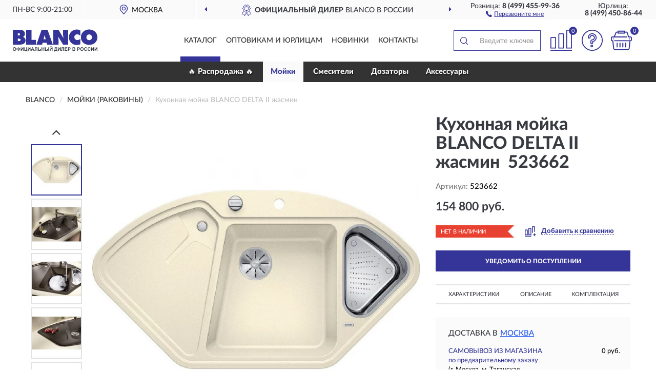

--- FILE ---
content_type: text/html; charset=utf-8
request_url: https://blancos.ru/kuxonnaja-mojka-blanco-delta-ii-zhasmin
body_size: 12125
content:
<!DOCTYPE html>
<html dir="ltr" lang="ru">
<head>
<meta charset="UTF-8" />
<meta name="viewport" content="width=device-width, initial-scale=1, shrink-to-fit=no" />
<base href="https://blancos.ru/" />
<link rel="preload" href="catalog/view/fonts/Lato-Medium.woff2" as="font" type="font/woff2" crossorigin="anonymous" />
<link rel="preload" href="catalog/view/fonts/Lato-Heavy.woff2" as="font" type="font/woff2" crossorigin="anonymous" />
<link rel="preload" href="catalog/view/fonts/Lato-Bold.woff2" as="font" type="font/woff2" crossorigin="anonymous" />
<link rel="preload" href="catalog/view/fonts/font-awesome/fonts/fontawesome-webfont.woff2" as="font" type="font/woff2" crossorigin="anonymous" />
<link rel="preload" href="catalog/view/javascript/jquery/jquery.min.js" as="script" type="text/javascript" />
<link rel="preload" href="catalog/view/theme/coloring/assets/bootstrap/css/bootstrap.min.css" as="style" type="text/css" />
<link rel="preload" href="catalog/view/theme/coloring/stylesheet/style.css?ver=68" as="style" type="text/css" />
<title>Кухонная мойка BLANCO DELTA II жасмин  523662. Купить Кухонная мойка на Официальном Сайте BLANCO в России.</title>
<meta name="description" content="Кухонная мойка BLANCO DELTA II жасмин  523662 - ✅ Купить сегодня ❤️ Оригинал c доставкой ✈️ по всей России и Гарантией | Есть 'В наличии' | Лучшая цена 2026 | Звони 8 (499) 455-99-36 | BLANCO DELTA II  : Характеристики, Фото, Отзывы" /><meta name="yandex-verification" content="a94a700650556dc3" /><meta http-equiv="X-UA-Compatible" content="IE=edge">
<link rel="apple-touch-icon" sizes="76x76" href="favicon-76x76.png" />
<link rel="apple-touch-icon" sizes="192x192" href="favicon-192x192.png" />
<link rel="icon" type="image/png" sizes="192x192" href="favicon-192x192.png" />
<meta name="msapplication-config" content="browserconfig.xml" />
<meta name="theme-color" content="#FFFFFF" />
<link href="https://blancos.ru/kuxonnaja-mojka-blanco-delta-ii-zhasmin" rel="canonical" />
<script src="catalog/view/javascript/jquery/jquery.min.js"></script>
<link href="catalog/view/theme/coloring/assets/bootstrap/css/bootstrap.min.css" rel="stylesheet" type="text/css" />
<link href="catalog/view/theme/coloring/stylesheet/style.css?ver=68" rel="stylesheet" type="text/css" />
</head>
<body class="product-product product-568">
<header class="nobg">
		<div class="top-menu-bgr-box msk">
		<div class="container">
			<div class="row">
				<div class="working_time col-xs-6 col-sm-3 col-md-3 col-lg-2 text-center">
					<div class="rezim">ПН-ВС 9:00-21:00</div>
				</div>
				<div class="current-city-holder col-xs-6 col-sm-3 col-md-3 col-lg-2 text-center">
					<button type="button" class="btn btn-link current-city"><i></i><span>Москва</span></button>
					<div class="check-city-block">
						<p class="title">Ваш город - <span>Москва</span></p>
						<div class="check-city-button-holder">
							<button class="btn yes-button">Да</button>
							<button class="btn no-button" data-toggle="modal" data-target="#userCity">Выбрать другой город</button>
						</div>
						<p class="check-city-notification">От выбраного города зависят сроки доставки</p>
					</div>	
				</div>
				<div class="top-advantage col-xs-12 text-center msk">
					<div class="advantage" id="advantage_carousel">
						<div class="advantage-block"><span><b>Официальный дилер</b> BLANCO в России</span></div>
						<div class="advantage-block"><span><b>Доставим</b> по всей России</span></div>						<div class="advantage-block"><span><b>Полный</b> ассортимент бренда</span></div>					</div>
				</div>
								<div class="header_address col-lg-3 text-center">
					<div class="address">м. Таганская, ул. Большие Каменщики,<br>д. 6, стр. 1<div class="findus"><a href="https://blancos.ru/contacts"><i></i><span>Как нас найти</span></a></div></div>
				</div>
				<div class="header_phone fl_phone col-xs-6 col-sm-3 col-md-3 col-lg-2 text-center">
					<div class="tel">Розница: <b>8 (499) 455-99-36</b></div>
					<div class="call"><a role="button" class="callme"><i></i><span>Перезвоните мне</span></a></div>
				</div>
				<div class="header_phone ul_phone col-xs-6 col-sm-3 col-md-3 col-lg-2 text-center">
					<div class="tel">Юрлица: <b>8 (499) 450-86-44</b></div>
				</div>
							</div>
		</div>
	</div>
			<div class="header-bgr-box nobg">
		<div class="container">
									<div class="row">
				<div class="logo-block col-md-3 col-sm-12 col-xs-12">
					<div id="logo">
					  					  							<a href="https://blancos.ru/"><img src="/image/catalog/logo.svg" width="165" height="44" title="Blancos.ru" alt="Blancos.ru" class="img-responsive" /></a>
											  					</div>
				</div>
				<div class="catalog-block col-md-5 col-xs-12 text-center">
					<div class="catalog-line text-center">
						<div class="catalog-item text-center">
							<a role="button" onclick="getcatalog();" class="catalog-url">Каталог</a>
						</div>
						<div class="catalog-item text-center">
							<a href="https://blancos.ru/contacts-opt" class="opt-url">Оптовикам и юрлицам</a>						</div>
						<div class="catalog-item text-center">
													<a href="https://blancos.ru/novinki" class="novinki-url">Новинки</a>												</div>
						<div class="catalog-item text-center">
							<a href="https://blancos.ru/contacts" class="contacts-url">Контакты</a>						</div>
					</div>
				</div>
				<div class="cart-block col-md-2 col-sm-4 col-xs-5 text-center">
					<div class="row">
						<div class="cart-item compare-icon col-xs-4">
							<a rel="nofollow" href="https://blancos.ru/compare-products/" class="mcompare"><span id="mcompare-total" class="compare-qty">0</span></a>
						</div>
						<div class="cart-item help-icon col-xs-4">
							<a role="button" class="mhelp dropdown-toggle" data-toggle="dropdown"><span style="font-size:0">Справка</span></a>
							<ul class="help-icon-menu dropdown-menu">
								<li><a href="https://blancos.ru/dostavka"><i class="fa fa-circle"></i> Доставка</a></li>
								<li><a href="https://blancos.ru/oplata"><i class="fa fa-circle"></i> Оплата</a></li>
								<li><a href="https://blancos.ru/vozvrat"><i class="fa fa-circle"></i> Возврат</a></li>
							</ul>
						</div>
						<div class="cart-item cart-icon col-xs-4">
							<a rel="nofollow" href="/simplecheckout/" class="mcart"><span id="mcart-total" class="cart-qty">0</span></a>
						</div>
					</div>
				</div>
				<div class="search-block col-md-2 col-sm-8 col-xs-7"><div id="search" class="input-group">
	<span class="input-group-btn"><button type="button" class="btn" id="search-button"><span style="display:block;font-size:0">Поиск</span></button></span>
	<input type="text" name="search" value="" placeholder="Введите ключевое слово" class="form-control" />
</div></div>
			</div>
					</div>
	</div>
			<div class="menu-top-box">
		<div class="container">
			<div id="menu-list-top">
											<div class="menu-item">
					<a href="https://blancos.ru/rasprodazha/">🔥 Распродажа 🔥</a>				</div>
								<div class="menu-item">
					<a href="https://blancos.ru/mojki-rakoviny/" class="active">Мойки </a>				</div>
								<div class="menu-item">
					<a href="https://blancos.ru/smesiteli/">Смесители</a>				</div>
								<div class="menu-item">
					<a href="https://blancos.ru/dozatory/">Дозаторы</a>				</div>
								<div class="menu-item">
					<a href="https://blancos.ru/aksessuary/">Аксессуары</a>				</div>
										</div>
					</div>
    </div>
	</header>
<div class="hidden" id="mapdata" data-lat="55.76" data-lon="37.64"></div>
<div class="hidden" id="mapcity" data-text="Москва" data-kladr="7700000000000" data-zip="115172" data-fias="0c5b2444-70a0-4932-980c-b4dc0d3f02b5"></div>
<div class="hidden" id="userip" data-text="3.145.45.62" data-recook="0"></div>
<div class="content-top-box"></div>
<div class="container product-page">
  <div class="row">
	<div class="breadcrumb-line col-sm-12">
		<ul class="breadcrumb" itemscope="" itemtype="http://schema.org/BreadcrumbList">
											<li itemscope="" itemprop="itemListElement" itemtype="http://schema.org/ListItem"><a itemprop="item" href="https://blancos.ru/"><span itemprop="name">BLANCO</span></a><meta itemprop="position" content="1" /></li>
														<li itemscope="" itemprop="itemListElement" itemtype="http://schema.org/ListItem"><a itemprop="item" href="https://blancos.ru/mojki-rakoviny/"><span itemprop="name">Мойки (Раковины)</span></a><meta itemprop="position" content="2" /></li>
														<li itemscope="" itemprop="itemListElement" itemtype="http://schema.org/ListItem" class="active"><span itemprop="name">Кухонная мойка BLANCO DELTA II жасмин </span><link itemprop="item" href="https://blancos.ru/kuxonnaja-mojka-blanco-delta-ii-zhasmin" /><meta itemprop="position" content="3" /></li>
							</ul>
	</div>
	                <div id="content" class="product-content col-sm-12">
		<div class="row" itemscope itemtype="http://schema.org/Product">
			<div id="product-top" class="col-sm-12">
				<div class="row">
					<div class="top-block col-lg-8 col-md-7 col-sm-6">
						<div class="row">
							<div class="img-block col-sm-12">
																<div class="thumbnails" id="product-mimages">
																													<div class="main-image col-lg-10 col-xs-12" title="Кухонная мойка BLANCO DELTA II жасмин  523662">
											<div class="main-image-block center-block">
												<img id="zoom" src="https://blancos.ru/image/cache/catalog/Produkts/kuhonnaya-moyka-blanco-delta-ii-jasmin-523662-680x680.webp" width="680" height="680" itemprop="image" data-large="https://blancos.ru/image/cache/catalog/Produkts/kuhonnaya-moyka-blanco-delta-ii-jasmin-523662-1500x1500.webp" title="Кухонная мойка BLANCO DELTA II жасмин  523662" alt="Кухонная мойка BLANCO DELTA II жасмин  523662" class="zoombig img-responsive center-block" />
																							</div>
										</div>
																														<div class="images-additional col-lg-2 col-xs-12">
											<ul class="image-additional">
																							<li class="thumbnail active" data-href="https://blancos.ru/image/cache/catalog/Produkts/kuhonnaya-moyka-blanco-delta-ii-jasmin-523662-680x680.webp" data-tmb-large="https://blancos.ru/image/cache/catalog/Produkts/kuhonnaya-moyka-blanco-delta-ii-jasmin-523662-1500x1500.webp">
													<img src="https://blancos.ru/image/cache/catalog/Produkts/kuhonnaya-moyka-blanco-delta-ii-jasmin-523662-96x96.webp" width="96" height="96" title="Кухонная мойка BLANCO DELTA II жасмин  523662" alt="Кухонная мойка BLANCO DELTA II жасмин  523662" />
												</li>
																																		<li class="thumbnail" data-href="https://blancos.ru/image/cache/catalog/Produkts/kuhonnaya-moyka-blanco-delta-ii-jasmin-523662-1-680x680.webp" data-tmb-large="https://blancos.ru/image/cache/catalog/Produkts/kuhonnaya-moyka-blanco-delta-ii-jasmin-523662-1-1500x1500.webp">
													<img src="https://blancos.ru/image/cache/placeholder-96x96.webp" data-lazy="https://blancos.ru/image/cache/catalog/Produkts/kuhonnaya-moyka-blanco-delta-ii-jasmin-523662-1-96x96.webp" width="96" height="96" title="Кухонная мойка BLANCO DELTA II жасмин  523662" alt="Кухонная мойка BLANCO DELTA II жасмин  523662" />
													<meta itemprop="image" content="https://blancos.ru/image/cache/catalog/Produkts/kuhonnaya-moyka-blanco-delta-ii-jasmin-523662-1-680x680.webp">
												</li>
																							<li class="thumbnail" data-href="https://blancos.ru/image/cache/catalog/Produkts/kuhonnaya-moyka-blanco-delta-ii-jasmin-523662-2-680x680.webp" data-tmb-large="https://blancos.ru/image/cache/catalog/Produkts/kuhonnaya-moyka-blanco-delta-ii-jasmin-523662-2-1500x1500.webp">
													<img src="https://blancos.ru/image/cache/placeholder-96x96.webp" data-lazy="https://blancos.ru/image/cache/catalog/Produkts/kuhonnaya-moyka-blanco-delta-ii-jasmin-523662-2-96x96.webp" width="96" height="96" title="Кухонная мойка BLANCO DELTA II жасмин  523662" alt="Кухонная мойка BLANCO DELTA II жасмин  523662" />
													<meta itemprop="image" content="https://blancos.ru/image/cache/catalog/Produkts/kuhonnaya-moyka-blanco-delta-ii-jasmin-523662-2-680x680.webp">
												</li>
																							<li class="thumbnail" data-href="https://blancos.ru/image/cache/catalog/Produkts/kuhonnaya-moyka-blanco-delta-ii-jasmin-523662-3-680x680.webp" data-tmb-large="https://blancos.ru/image/cache/catalog/Produkts/kuhonnaya-moyka-blanco-delta-ii-jasmin-523662-3-1500x1500.webp">
													<img src="https://blancos.ru/image/cache/placeholder-96x96.webp" data-lazy="https://blancos.ru/image/cache/catalog/Produkts/kuhonnaya-moyka-blanco-delta-ii-jasmin-523662-3-96x96.webp" width="96" height="96" title="Кухонная мойка BLANCO DELTA II жасмин  523662" alt="Кухонная мойка BLANCO DELTA II жасмин  523662" />
													<meta itemprop="image" content="https://blancos.ru/image/cache/catalog/Produkts/kuhonnaya-moyka-blanco-delta-ii-jasmin-523662-3-680x680.webp">
												</li>
																							<li class="thumbnail" data-href="https://blancos.ru/image/cache/catalog/Produkts/kuhonnaya-moyka-blanco-delta-ii-jasmin-523662-4-680x680.webp" data-tmb-large="https://blancos.ru/image/cache/catalog/Produkts/kuhonnaya-moyka-blanco-delta-ii-jasmin-523662-4-1500x1500.webp">
													<img src="https://blancos.ru/image/cache/placeholder-96x96.webp" data-lazy="https://blancos.ru/image/cache/catalog/Produkts/kuhonnaya-moyka-blanco-delta-ii-jasmin-523662-4-96x96.webp" width="96" height="96" title="Кухонная мойка BLANCO DELTA II жасмин  523662" alt="Кухонная мойка BLANCO DELTA II жасмин  523662" />
													<meta itemprop="image" content="https://blancos.ru/image/cache/catalog/Produkts/kuhonnaya-moyka-blanco-delta-ii-jasmin-523662-4-680x680.webp">
												</li>
																							<li class="thumbnail" data-href="https://blancos.ru/image/cache/catalog/Produkts/kuhonnaya-moyka-blanco-delta-ii-jasmin-523662-6-680x680.webp" data-tmb-large="https://blancos.ru/image/cache/catalog/Produkts/kuhonnaya-moyka-blanco-delta-ii-jasmin-523662-6-1500x1500.webp">
													<img src="https://blancos.ru/image/cache/placeholder-96x96.webp" data-lazy="https://blancos.ru/image/cache/catalog/Produkts/kuhonnaya-moyka-blanco-delta-ii-jasmin-523662-6-96x96.webp" width="96" height="96" title="Кухонная мойка BLANCO DELTA II жасмин  523662" alt="Кухонная мойка BLANCO DELTA II жасмин  523662" />
													<meta itemprop="image" content="https://blancos.ru/image/cache/catalog/Produkts/kuhonnaya-moyka-blanco-delta-ii-jasmin-523662-6-680x680.webp">
												</li>
																						</ul>
										</div>
																											</div>
																							</div>
														<div class="pdownloads-block col-sm-12">
																<div class="pdownload"><a download href="doc/Сертификат соответствия Бланко.pdf" title="Сертификат соответствия  Кухонная мойка BLANCO DELTA II жасмин  523662" target="_blank"><i></i><span>Сертификат соответствия </span></a></div>
															</div>
																				</div>
					</div>
					<div class="dsc-block col-lg-4 col-md-5 col-sm-6">
						<div class="row">
							<div class="col-sm-12">
																<h1 itemprop="name">Кухонная мойка BLANCO DELTA II жасмин  523662</h1>
																<div class="skurev-info">
																		<div class="sku-info">Артикул: <span itemprop="sku">523662</span></div>
								</div>
								<meta itemprop="mpn" content="523662">
																<div class="price-info">
																		<div class="price" itemprop="offers" itemscope itemtype="http://schema.org/Offer">
																				<div>154 800 руб.</div>
										<input type="hidden" name="product_price" value="154 800 руб." />
																				<meta itemprop="price" content="154800">
																														<meta itemprop="priceCurrency" content="RUB">
										<meta itemprop="priceValidUntil" content="2026-01-17">
										<link itemprop="url" href="https://blancos.ru/kuxonnaja-mojka-blanco-delta-ii-zhasmin" />
										<meta itemprop="seller" content="Blancos.ru">
										<meta itemprop="itemCondition" content="http://schema.org/NewCondition">
										<meta itemprop="availability" content="http://schema.org/OutOfStock">
																			</div>
																										</div>
								<div class="stock-info">
																																				<div class="stock-status stock-alert-danger">Нет в наличии</div>
									<div class="compare-info">
																			<a role="button" onclick="addcompare('568');" class="pcompare"><i></i><span>Добавить к сравнению</span></a>
																		</div>
								</div>
																<div id="prodcart" class="addcart">
																		<div>
										<button type="button" id="button-avail" class="btn btn-block notify">УВЕДОМИТЬ О ПОСТУПЛЕНИИ</button>
									</div>
																										</div>
															</div>
						</div>
						<div class="row">
							<div class="col-sm-12">
								<div class="navi-block">
																																													<div class="navi-item navih"><a role="button" id="navih">Характеристики</a></div>
									<div class="navi-item navid"><a role="button" id="navid">Описание</a></div>
									<div class="navi-item navic"><a role="button" id="navic">Комплектация</a></div>
									<div class="navi-item naviv hidden"><a role="button" class="disabled">Видео <i class="fa fa-play-circle" aria-hidden="true"></i></a></div>
								</div>
							</div>
						</div>
						<div class="row">
							<div class="col-sm-12" id="product">
								<div class="panel panel-default panel-dost">
									<div class="panel-body dost">
										<div class="dostavka">
											<div class="delivery-title">
												<span>Доставка в</span><span><a role="button" class="btn btn-link current-city-delivery">Москва</a></span>
											</div>
																						<div class="delivery-methods">
																									<div class="delivery-method delivery-pickup">
														<div class="method-data"><span class="method-title">Самовывоз из магазина</span><span class="method-cost">0 руб.</span></div><div class="method-dop small"><font color="#343499">по предварительному заказу</font><br>(г. Москва, м. Таганская, <br>ул. Большие Каменщики, д. 6, стр. 1)</div>													</div>
																									<div class="delivery-method delivery-citylink">
														<div class="method-data"><span class="method-title">Курьером <span class="small">(1-2 рабочих дня)</span></span><span class="method-cost">от 150 руб.</span></div><div class="method-dop small">(Точную стоимость сообщит менеджер)</div>													</div>
																									<div class="delivery-method delivery-pickups">
														<div class="method-data"><span class="method-title">Самовывоз из ПВЗ <span class="small">(1-2 рабочих дня)</span></span><span class="method-cost">от 100 руб.</span></div><div class="method-dop small">(Точную стоимость сообщит менеджер)</div>													</div>
																							</div>
																						<div class="dostavka-mapblock">
												<div id="dostavka_map" class="nomap"></div>
												<div class="dostavka-mapbtn"><a class="btn btn-info" role="button">Показать карту</a></div>
											</div>
										</div>
									</div>
								</div>
							</div>
						</div>
					</div>
				</div>
			</div>
						<div id="product-bottom" class="col-sm-12">
								<div class="row">
																																			<div class="specification-block col-lg-4 col-md-6 col-sm-6 col-xs-12">
						<div class="item-specification">
							<h2>ХАРАКТЕРИСТИКИ</h2>
							<div class="haracter">
								<div class="attr-name">Цена</div>
								<div class="attr-text"> - 154 800 руб.</div>
							</div>
														  																<div class="haracter">
									<div class="attr-name">Готовых отверстий для смесителя</div>
									<div class="attr-text"> - 2</div>
								</div>
															  																<div class="haracter">
									<div class="attr-name">Дополнительная чаша(мини)</div>
									<div class="attr-text"> - Да</div>
								</div>
															  																<div class="haracter">
									<div class="attr-name">Измельчитель отходов</div>
									<div class="attr-text"> - Есть, приобретается отдельно</div>
								</div>
															  																<div class="haracter">
									<div class="attr-name">Клапан-автомат</div>
									<div class="attr-text"> - Да</div>
								</div>
															  																<div class="haracter">
									<div class="attr-name">Модель</div>
									<div class="attr-text"> - Delta II</div>
								</div>
															  																<div class="haracter">
									<div class="attr-name">Наличие крыла</div>
									<div class="attr-text"> - Да</div>
								</div>
															  																<div class="haracter">
									<div class="attr-name">Намеченных отверстий для смесителя</div>
									<div class="attr-text"> - Нет</div>
								</div>
															  																<div class="haracter">
									<div class="attr-name">Область применения</div>
									<div class="attr-text"> - Бытовая</div>
								</div>
															  																<div class="haracter">
									<div class="attr-name">Перелив</div>
									<div class="attr-text"> - Есть</div>
								</div>
															  																<div class="haracter">
									<div class="attr-name">Слив-перелив</div>
									<div class="attr-text"> - Есть</div>
								</div>
															  																<div class="haracter">
									<div class="attr-name">Стандарт подводки</div>
									<div class="attr-text"> - 3 1/2</div>
								</div>
															  																<div class="haracter">
									<div class="attr-name">Стилистика дизайна</div>
									<div class="attr-text"> - Современный стиль</div>
								</div>
															  																<div class="haracter" itemprop="additionalProperty" itemtype="https://schema.org/PropertyValue" itemscope>
									<div class="attr-name" itemprop="name">Способы установки</div>
									<div class="attr-text"> - <span itemprop="value">В столещницу сверху</span></div>
								</div>
															  																<div class="haracter">
									<div class="attr-name">Крыло</div>
									<div class="attr-text"> - Да</div>
								</div>
															  																<div class="haracter">
									<div class="attr-name">Число чаш</div>
									<div class="attr-text"> - Две</div>
								</div>
															  																<div class="haracter" itemprop="additionalProperty" itemtype="https://schema.org/PropertyValue" itemscope>
									<div class="attr-name" itemprop="name">Ширина шкафа, см</div>
									<div class="attr-text"> - <span itemprop="value">90</span></div>
								</div>
															  																<div class="haracter">
									<div class="attr-name">Форма</div>
									<div class="attr-text"> - Угловая</div>
								</div>
															  																<div class="haracter" itemprop="additionalProperty" itemtype="https://schema.org/PropertyValue" itemscope>
									<div class="attr-name" itemprop="name">Глубина чаши, см</div>
									<div class="attr-text"> - <span itemprop="value">18</span></div>
								</div>
															  																<div class="haracter">
									<div class="attr-name">Длина мойки, см</div>
									<div class="attr-text"> - 105.7</div>
								</div>
															  																<div class="haracter">
									<div class="attr-name">Ширина мойки, см</div>
									<div class="attr-text"> - 57.5</div>
								</div>
															  																<div class="haracter">
									<div class="attr-name">Расположение крыла</div>
									<div class="attr-text"> - Слева</div>
								</div>
															  																						<div class="haracter">
									<div class="attr-name">Материал</div>
									<div class="attr-text"> - <span><a href="https://blancos.ru/mojki-rakoviny/iz-iskusstvennogo-kamnya-keramogranita/">Из искусственного камня (керамогранита)</a></span></div>
								</div>
													</div>
					</div>
															<div class="complectation-block col-lg-4 col-md-6 col-sm-6 col-xs-12 pull-right">
						<div class="item-complectation">
							<h2>КОМПЛЕКТАЦИЯ</h2>
							<div><ol><li>Кухонная мойка</li><li>Коландер из нержавеющей стали</li><li>Корзинчатый вентиль 3 1/2'' InFino</li><li>Отводная арматура с клапаном-автоматом 3 1/2'' InFino</li></ol></div>
						</div>
					</div>
															<div class="description-block col-lg-4 col-md-12 col-xs-12">
						<div class="item-description">
							<h2>ОПИСАНИЕ</h2>
							<div itemprop="description"><p>Мойка Blanco Delta II выполнена из искусственного камня Silgranit PuraDur высокого качества и подходит для установки в кухонный шкаф шириной 90 см. Глубина чаши мойки составляет 18 см. Модель Delta II 523662 производится на заводе Blanco в Германии и на нее распространяется <b>официальная гарантия</b> производителя в течение 5 лет.</p> <p>На нашем сайте вы можете купить мойку Blanco Delta II 523662 онлайн <b>с бесплатной</b> доставкой по любому адресу в России. Если у Вас имееются вопросы обращайтесь к нашим консультантам по телефону <b></b>.</p> <b>Функциональность и эстетика угловой мойки</b> <ul> <li>Эргономичная чаша трапециевидной формы</li> <li>Большая диагональ чаши облегчает мытье посуды больших размеров, например, противня</li> <li>Современный гигиеничный перелив C-overflow®</li> <li>Перфорированный коландер из нержавеющей стали для дополнительной чаши</li> <li>Возможна установка под столешницу</li> <li>Отводная арматура InFino® изящно интегрована и проста в уходе</li> </ul> <b>Советы по дизайну​</b><br> &nbsp; <ul> <li>При монтаже в неугловой шкаф минимальная ширина шкафа должна быть 80 см.</li> <li>При таком монтаже столешница должна иметь глубину минимум 65 см.</li> </ul></div>
						</div>
					</div>
										<div itemprop="brand" itemtype="https://schema.org/Brand" itemscope><meta itemprop="name" content="BLANCO"></div>
					<meta itemprop="category" content="Мойки (Раковины)">				</div>
																<div class="row">
					<div id="product-review" class="col-sm-12">
												<h3>Последние отзывы или вопросы</h3>
												<div class="product-rating">
							<div class="row">
								<div class="col-xs-12 product-star">
																	Нет отзывов о данном товаре.																</div>
																<div class="col-xs-12"><a class="btn btn-primary" data-toggle="collapse" data-parent="#accordion" href="#collapseOne">Написать отзыв или вопрос</a></div>
															</div>
													</div>
												<div id="collapseOne" class="panel-collapse collapse">
							<div class="review-helper">
								<div class="row">
									<div class="col-md-8 col-sm-7 col-xs-12">
										<form id="form-review" class="form-horizontal">
											<div class="form-group">
												<label class="col-lg-2 col-md-3 col-sm-2 col-xs-3 control-label rating-label">Оценка:</label>
												<div class="col-lg-10 col-md-9 col-sm-10 col-xs-8 rating-star">
													<div class="prod-rat">
														<input id="rat1" type="radio" name="rating" value="1" /><label class="rat-star" for="rat1"><i class="fa fa-star"></i></label>
														<input id="rat2" type="radio" name="rating" value="2" /><label class="rat-star" for="rat2"><i class="fa fa-star"></i></label>
														<input id="rat3" type="radio" name="rating" value="3" /><label class="rat-star" for="rat3"><i class="fa fa-star"></i></label>
														<input id="rat4" type="radio" name="rating" value="4" /><label class="rat-star" for="rat4"><i class="fa fa-star"></i></label>
														<input id="rat5" type="radio" name="rating" value="5" /><label class="rat-star" for="rat5"><i class="fa fa-star"></i></label>
													</div>
												</div>
											</div>
											<div class="form-group">
												<label class="col-lg-2 col-md-3 col-sm-12 control-label" for="input-name">Ваше имя:</label>
												<div class="col-lg-10 col-md-9 col-sm-12"><input type="text" name="name" value="" id="input-name" class="form-control" /></div>
											</div>
											<div class="form-group">
												<label class="col-lg-2 col-md-3 col-sm-12 control-label" for="input-review">Комментарий:</label>
												<div class="col-lg-10 col-md-9 col-sm-12"><textarea name="text" rows="5" id="input-review" class="form-control"></textarea></div>
											</div>
											<div class="form-group">
												<label class="col-lg-2 col-md-3 col-sm-12 control-label" for="input-review">Прикрепить фото</label>
												<div class="col-lg-10 col-md-9 col-sm-12">
													<input type="file" style="display:none;" multiple="multiple" id="input_upload" />
													<a role="button" id="button_fclear" class="btn btn-sm" style="display: none;"><i class="fa fa-trash"></i> <span>Удалить</span></a>
													<a role="button" id="button_select" class="btn btn-sm"><i class="fa fa-upload"></i> <span class="entry-files">Загрузить</span></a>
													<div id="review_info_files"></div>
													<div id="review_status_upload"></div>
												</div>
											</div>
											<div class="form-group">
												<label class="col-lg-2 col-md-3 col-sm-12 control-label" for="input-order">Номер заказа:</label>
												<div class="col-md-4 col-sm-6"><input type="text" name="order" value="" id="input-order" class="form-control" /></div>
											</div>
											<div class="row">
												<div class="col-md-6 col-sm-12 notify-checkbox">
													<div class="form-group">
														<div class="checkbox"><label>Уведомить об ответах по e-mail: <input type="checkbox" name="notify" value="1" /></label></div>
													</div>
												</div>
												<div class="col-md-6 col-sm-12 notify-email">
													<div class="form-group">
														<label class="col-md-5 col-sm-3 control-label" for="input-email">Ваш e-mail:</label>
														<div class="col-md-7 col-sm-6"><input type="text" name="email" value="" id="input-email" class="form-control" /></div>
													</div>
												</div>
											</div>
																						<div class="form-group" style="margin-bottom: 0;">
												<div class="col-md-4 col-sm-6 col-lg-offset-2 col-md-offset-3"><a role="button" onclick="addreview('form-review');" class="btn btn-primary btn-block">Отправить отзыв</a></div>
											</div>
										</form>
									</div>
									<div class="col-md-4 col-sm-5 pic-review hidden-xs">
										<div class="pic-image"><img width="165" height="151" src="/image/pic.png" loading="lazy" alt="Write review" /></div>
										<div class="pic-text">Подробно опишите свой опыт взаимодействия с магазином.<br>Расскажите, как вас обслуживали при выборе, заказе, доставке, возврате товара, о самом товаре и опыте его использования.</div>
									</div>
								</div>
							</div>
						</div>
												<div id="review"></div>
					</div>
				</div>
							</div>
		</div>
	</div>
    </div>
	</div>
<div id="lowprice" class="modal" tabindex="-1" role="dialog"><div class="modal-dialog modal-sm" role="document"><div class="modal-content"></div></div></div>
<div id="downprice" class="modal" tabindex="-1" role="dialog"><div class="modal-dialog modal-sm" role="document"><div class="modal-content"></div></div></div>
<div id="oneclick" class="modal" tabindex="-1" role="dialog"><div class="modal-dialog modal-sm" role="document"><div class="modal-content"></div></div></div>
<div id="avail" class="modal" tabindex="-1" role="dialog"><div class="modal-dialog modal-sm" role="document"><div class="modal-content"></div></div></div>
<div id="schet" class="modal" tabindex="-1" role="dialog"><div class="modal-dialog" role="document"><div class="modal-content"></div></div></div>
<script>
var ccveta = '290';
var hcveta = 0;
var cpmin = 1;
var cpbox = 1;
var cpshag = 1;
var cpredel = 0;
var amgslider = null;
function getimgcarusel() {
if (window.innerWidth > 1199) {if (amgslider) {amgslider.slick("unslick");}
amgslider = $('#product-mimages .image-additional').slick({vertical: true, verticalSwiping: true, infinite: false, rows: 1, slidesPerRow: 1, slidesToShow: 5, slidesToScroll: 3,prevArrow: '<button type="button" aria-label="Prev" class="btn btn-block slick-prev"><i class="fa fa-angle-up fa-2x"></i></button>',
nextArrow: '<button type="button" aria-label="Next" class="btn btn-block slick-next"><i class="fa fa-angle-down fa-2x"></i></button>'});} else {if (amgslider) {amgslider.slick("unslick");}$('#product-mimages .image-additional img[data-lazy]').each(function () {var lim = $(this); lim.on('load', function () {lim.removeAttr('data-lazy')});lim.attr('src', lim.attr('data-lazy'));});}}
$(document).ready(function() {getimgcarusel();
$(document).delegate('.image-additional li img', 'click', function() {var that = $(this).parent();$(".image-additional li").removeClass('active');$('.zoombig').attr("src", $(that).data("href")).attr("data-large", $(that).data("tmb-large"));$(that).addClass('active');});
window.addEventListener("resize", getimgcarusel, false);});
function addcompare(pid) {$.ajax({url: 'index.php?route=product/compare/add', type: 'post', data: 'product_id=' + pid, dataType: 'json', success: function(json) {if (json['success']) {$('#product-top .pcompare').addClass('iscompare').removeAttr('onclick').attr('href', 'index.php?route=product/compare');$('#product-top .pcompare span').text('Открыть сравнение');$('#mcompare-total').html(json['total']);}}});}
$('#button_fclear').on('click', function() {var fdata = $('#send-form :input');
$.ajax({url: 'index.php?route=product/product/delfiles', type: 'post', data: fdata, dataType: 'json', beforeSend: function() {$('#button_fclear').hide();},success: function(json) {if (json['success']) {$('#input_upload, #review_info_files, #review_status_upload').empty().hide(); $('#button_select .entry-files').css('display', 'inline');$('#button_select').css('display', 'inline-block');}}});});
$('#button_select').on('click', function() {$('#input_upload').click();});
$('#input_upload').on('change', function(event) {var files = this.files;event.stopPropagation();event.preventDefault();var data = new FormData();
$.each(files, function(key, value){data.append(key, value);});var tfiles = $('#review_info_files input[name^=\'attachments\']').length;
$.ajax({url: 'index.php?route=product/product/uploadattach&tfiles='+ tfiles, type: 'post', data: data, cache: false, dataType: 'json', responseType: 'json', processData: false, contentType: false,
beforeSend: function() {$('#button_select').hide();$('#review_status_upload').empty();$('#button_select').after('<img src="/catalog/view/theme/coloring/image/loading.gif" alt="loading" class="loading" style="padding-right: 5px;" />');},
success: function(json){$('#input_upload').empty();$('.loading').remove();
if (json['files_path']) {$.each(json['files_path'], function(index, value){if (value.error) {$('#review_info_files').append('<span class="text-warning">'+ value.filename +' ('+ value.error +')</span>');} else {$('#review_info_files').append('<span class="text-success">'+ value.filename +'</span><input type="hidden" name="attachments[]" value="'+ value.code +'" />');}});$('#review_info_files').fadeIn('slow');}
if (json['error']) {$('#review_status_upload').append('<div class="text-warning">' + json['error'] + '</div>');$('#review_status_upload').fadeIn('slow');}
$('#button_fclear').css('display', 'inline-block');},error: function(xhr, ajaxOptions, thrownError) {$('#input_upload').empty();$('.loading').remove();$('#button_select').css('display', 'inline-block');console.log(thrownError + "\r\n" + xhr.statusText + "\r\n" + xhr.responseText);}
});});
$('#navic').on('click', function() {document.removeEventListener("scroll", createpmap, {passive: true, once: true});var navic_top = ($('#product-bottom .item-complectation').offset().top);$('html, body').animate({ scrollTop: navic_top }, 800);});
$('#navih').on('click', function() {document.removeEventListener("scroll", createpmap, {passive: true, once: true});var navih_top = ($('#product-bottom .item-specification').offset().top);$('html, body').animate({ scrollTop: navih_top }, 800);});
$('#navid').on('click', function() {document.removeEventListener("scroll", createpmap, {passive: true, once: true});var navid_top = ($('#product-bottom .item-description').offset().top);$('html, body').animate({ scrollTop: navid_top }, 800);});
$('#naviv').on('click', function() {document.removeEventListener("scroll", createpmap, {passive: true, once: true});var naviv_top = ($('#product-middle .video-block').offset().top);$('html, body').animate({ scrollTop: naviv_top }, 800);});
$('#button-cart').on('click', function() {
$.ajax({url: 'index.php?route=checkout/cart/add', type: 'post',
data: $('#prodcart input[type=\'text\'], #prodcart input[type=\'hidden\'], #prodcart input[type=\'radio\']:checked, #prodcart input[type=\'checkbox\']:checked, #prodcart select, #prodcart textarea'),
dataType: 'json', beforeSend: function() {}, complete: function() {setgol('ADDTOCART');},
success: function(json) {
if (json['success']) {$('#mcart-total').html(json['cart_qty']);
$('#modal-cart .modal-content').load('index.php?route=checkout/cart/minicart', function() {$('#modal-cart').modal('show');});
window.dataLayer = window.dataLayer || [];
dataLayer.push({"ecommerce": {"add": {
"products": [{"id": "568","name": "Кухонная мойка BLANCO DELTA II жасмин  523662",
"price": 154800.00, 
"brand": "BLANCO","category": "Мойки (Раковины)","quantity": json['add_qty']}]}}});
}}});});
function addreview(rf) {
$.ajax({url: 'index.php?route=product/product/write&product_id=568', type: 'post', dataType: 'json', data: $('#'+ rf).serialize(), beforeSend: function() {$('.alert-success, .alert-danger').remove();},
success: function(json) {if (json['error']) {$('#'+ rf).after('<div class="alert alert-danger" style="display:none;"><i class="fa fa-exclamation-circle"></i> ' + json['error'] + '</div>');$('#product-review .alert').slideDown();}
if (json['success']) {$('#'+ rf).after('<div class="alert alert-success" style="display:none;"><i class="fa fa-check-circle"></i> ' + json['success'] + '</div>');$('#'+ rf).slideUp(400, function() {$(this).remove();$('#product-review .alert').slideDown();});}}});}
function addanswer(rid) {
html = '<form id="form-review-'+ rid +'" class="form-horizontal" style="display:none;">';
html += ' <input type="hidden" name="parent_id" value="'+ rid +'" />';
html += ' <div class="form-group"><label class="col-sm-2 control-label">Ваше имя:</label><div class="col-sm-10"><input type="text" name="name" value="" class="form-control" /></div></div>';
html += ' <div class="form-group"><label class="col-sm-2 control-label">Комментарий:</label><div class="col-sm-10"><textarea name="text" rows="4" class="form-control"></textarea></div></div>';
html += ' <div class="form-group"><div class="col-sm-10 col-sm-offset-2"><a role="button" onclick="addreview(\'form-review-'+ rid +'\');" class="btn btn-primary">Отправить отзыв</a></div></div>';
html += '</form>';$('#answer_'+ rid).append(html);$('#answer_'+ rid +' .btn-link').remove();$('#answer_'+ rid +' form').slideDown();}
$(document).ready(function() {
$('#product-top .review-info .count-rev').on('click', goblock_rev);
$('#product-top .last-review .more-button').on('click', goblock_rev);
$('#form-review input[name=\'notify\']').click(function() {if ($(this).prop('checked')) {$('#form-review .notify-email').show('slow');} else {$('#form-review .notify-email').hide('slow');}});
$('#collapseOne').on('hide.bs.collapse', function() {$('#product-review .product-rating a.btn').removeClass('grey');});
$('#collapseOne').on('show.bs.collapse', function() {$('#product-review .product-rating a.btn').addClass('grey');});
$('#input_quantity').on('focusout', function() {let $input = $(this);let nval = parseInt($input.val());
if (isNaN(nval)) {nval = cpmin;}
if (cpredel > 0) {if (nval > cpredel) {let qcof = Math.floor(nval / cpbox);nval = cpredel + (cpbox * qcof);}} else {if (cpbox > 1) {let qcof = Math.floor(nval / cpbox);nval = (cpbox * qcof);}}
if (nval < cpmin) {nval = cpmin;}
$input.val(nval).change();});
$('#pminus').click(function() {let $input = $('#input_quantity');let nval = parseInt($input.val());let mishag = cpshag;
if (isNaN(nval)) {nval = cpmin;}
if (cpredel > 0) {if ((nval - mishag) > cpredel) {mishag = cpbox;}}
nval = (nval - mishag);
if (nval < cpmin) {nval = cpmin;}
$input.val(nval).change();return false;});
$('#pplus').click(function() {let $input = $('#input_quantity');let nval = parseInt($input.val());let plshag = cpshag;
if (isNaN(nval)) {nval = cpmin;}
if (cpredel > 0) {if ((nval + plshag) > cpredel) {plshag = cpbox;}}
nval = (nval + plshag);$input.val(nval).change();return false;});
if (window.innerWidth > 767) {$("#zoom").imagezoomsl({innerzoom: true, zoomrange: [2, 2]});}
$('#product .dostavka-mapbtn a.btn').bind('click', showdmap);
window.addEventListener("resize", pdmyresize, false);
window.addEventListener("pageshow", imgpad, {once: true});
window.addEventListener("pageshow", function() {
var dloc = String(document.location);if (dloc.indexOf('#prev') != -1) {goblock_rev();}
setTimeout(function() {window.dataLayer = window.dataLayer || [];
dataLayer.push({"ecommerce": {"detail": {"products": [{"id": "568", "name": "Кухонная мойка BLANCO DELTA II жасмин  523662",
"price": 154800.00,
"brand": "BLANCO", "category": "Мойки (Раковины)"}]}}});}, 4000);}, {once: true});
$('#button-lowprice').on('click', function() {$('#lowprice .modal-content').empty().load('index.php?route=module/lowprice/open', function() {$('#lowprice .product_id').val('568');});$('#lowprice').modal('show');});
$('#button-downprice').on('click', function() {$('#downprice .modal-content').empty().load('index.php?route=module/avail/opend', function() {$('#downprice .product_id').val('568');});$('#downprice').modal('show');});
$('#button-oneclick').on('click', function() {$('#oneclick .modal-content').empty().load('index.php?route=module/oneclick/open&product_id=568');$('#oneclick').modal('show');});
$('#button-avail').on('click', function() {$('#avail .modal-content').empty().load('index.php?route=module/avail/open', function() {$('#avail .product_id').val('568');});$('#avail').modal('show');});
$('#button-schet').on('click', function() {$('#schet .modal-content').empty().load('index.php?route=module/schet/open&product_id=568');$('#schet').modal('show');});
});
</script>
<footer>
<!--noindex-->
	<div class="subscribe-footer nobg">
		<div class="container sub-container">
			<div class="fsubscribe-form">
				<div class="label-title">ПОДПИСКА<wbr> BLANCO</div>
				<div class="label-text">Подпишись, чтобы получать информацию о эксклюзивных предложениях,<br class="visible-sm visible-xs"> поступлениях, событиях и многом другом</div>
				<div class="form-block">
					<form class="form-inline">
					  <div class="form-group">
						<input type="email" id="subemail" name="email" value="" placeholder="Электронная почта" class="form-control" />
						<label style="font-size:0" for="subemail">Электронная почта</label>
					  </div>
					  <a class="btn btn-primary btn-lg btn-subaction" role="button">ПОДПИСАТЬСЯ</a>
					</form>
				</div>
				<div class="form-text">Подписываясь, Вы соглашаетесь с <a href="https://blancos.ru/politika-konfidentsialnosti">Политикой Конфиденциальности</a> <br class="visible-sm visible-xs">и <a href="https://blancos.ru/terms-customer">Условиями пользования</a> BLANCO</div>
			</div>
		</div>
	</div>
<!--/noindex-->
	<div class="footer-container">
		<div class="container">
			<div class="row">
				<div class="footer-blocks col-md-12 col-xs-12">
					<div class="row">
						<div class="footer-blockl col-md-3 col-sm-6 col-xs-6">
							<div class="footer-logo"><img src="/image/catalog/logo.svg" class="img-responsive" width="165" height="44" alt="logo" /></div>															<div class="footer-phone">8 (499) 455-99-36</div>														<div class="footer-rejim">ПН-ВС 9:00-21:00</div>
						</div>
						<div class="footer-block col-md-3 col-sm-6 col-xs-6">
							<div class="h5"><span>Информация</span></div>
							<ul class="list-unstyled">
								<li><i class="fa fa-circle"></i><a href="https://blancos.ru/dostavka">Доставка</a></li>
								<li><i class="fa fa-circle"></i><a href="https://blancos.ru/oplata">Оплата</a></li>
								<li><i class="fa fa-circle"></i><a href="https://blancos.ru/vozvrat">Возврат товара</a></li>
							</ul>
						</div>
						<div class="clearfix visible-sm visible-xs"></div>
						<div class="footer-block col-md-3 col-sm-6 col-xs-6">
							<div class="h5"><span>Служба поддержки</span></div>
							<ul class="list-unstyled">
								<li><i class="fa fa-circle"></i><a href="https://blancos.ru/contacts">Контакты</a></li>
								<li><i class="fa fa-circle"></i><a href="https://blancos.ru/sitemap">Карта сайта</a></li><!--noindex-->
								<li><i class="fa fa-circle"></i><a href="https://blancos.ru/oferta">Публичная оферта</a></li>
								<li><i class="fa fa-circle"></i><a href="https://blancos.ru/terms-customer">Пользовательское соглашение</a></li><!--/noindex-->
							</ul>
						</div>
						<div class="footer-block col-md-3 col-sm-6 col-xs-6">
							<div class="h5"><span>Дополнительно</span></div>
							<ul class="list-unstyled">
								<li><i class="fa fa-circle"></i><a href="https://blancos.ru/blog/">Блог</a></li>																<li><i class="fa fa-circle"></i><a href="https://blancos.ru/skidki">Скидки</a></li><!--noindex-->
								<li><i class="fa fa-circle"></i><a href="https://blancos.ru/politika-konfidentsialnosti">Политика конфиденциальности</a></li><!--/noindex-->
							</ul>
						</div>
					</div>
				</div>
			</div>
		</div>
		<div class="offerts-line">
			<div class="offerts">Вся информация на сайте носит исключительно информационный характер и ни при каких условиях не является публичной офертой, определяемой положениями Статьи 437(2) Гражданского кодекса РФ.</div>
		</div>
	</div>
	<div class="hidden" itemscope itemtype="http://schema.org/Organization">
		<meta itemprop="name" content="Blancos.ru">
		<meta itemprop="legalName" content='Интернет-магазин "BLANCO"'>
		<meta itemprop="address" content="г. Москва, м. Таганская, ул. Большие Каменщики, д. 6, стр. 1">
		<meta itemprop="description" content="Официальный магазин BLANCO в России">		<meta itemprop="email" content="order@blancos.ru">
		<meta itemprop="telephone" content="8 (499) 455-99-36">		<link itemprop="url" href="https://blancos.ru/" />
	</div>
	
	<span id="yandex_tid" class="hidden" data-text="69882061"></span>
	<span id="yandex_tidc" class="hidden" data-text=""></span>
	<span id="yandex_tido" class="hidden" data-text="92325281"></span>
	<span id="ga_tid" class="hidden" data-text=""></span>
	<span id="roi_on" class="hidden" data-text="0"></span>
	<span id="usewebp" class="hidden" data-text="1"></span>
	<span id="subon" class="hidden" data-text="0"></span>
	<span id="acupon" class="hidden" data-text="0"></span>
</footer>
				<span id="scroll-top-button"><i class="fa fa-arrow-circle-up"></i></span>
								<div id="mango_callme" class="mango-callback hidden no-fixedsocial" data-settings='{"type": "", "id": "MTAwMTg3Njk=","autoDial": "0", "lang": "ru-ru", "host":"widgets.mango-office.ru/", "errorMessage": "В данный момент наблюдаются технические проблемы и совершение звонка невозможно"}'></div>
								<script>
function mncript() {
var mngtimer = setTimeout(function() {
let scrm = document.createElement('script');scrm.async = true;scrm.src = 'catalog/view/javascript/mango.js';document.body.append(scrm);
$('#scroll-top-button').addClass('has-mango');
$('#mango_callme').removeClass('hidden');
var ibnpt = 0;var bnpinterval_id = setInterval(function(){
if (ibnpt < 10) {if ($('#mango_callme button.button-widget-open').length) {bnprmresize();clearInterval(bnpinterval_id);}} else {clearInterval(bnpinterval_id);}
ibnpt += 1;}, 1000);}, 5100);}
$(document).ready(function() {window.addEventListener("pageshow", mncript, {once: true});});
</script>
<div class="modal" id="userCity">
<div class="modal-dialog modal-sm"><div class="modal-content"><div class="modal-header"><button type="button" class="close" data-dismiss="modal" aria-hidden="true">&times;</button><div class="modal-title">Укажите Ваш город</div></div>
<div class="modal-body"><input id="cityNameField" type="text" placeholder="Введите город" /></div></div></div></div>
<script src="catalog/view/theme/coloring/assets/bootstrap/js/bootstrap.min.js"></script>
<script src="catalog/view/theme/coloring/assets/common.js?ver=68"></script>
<script src="catalog/view/theme/coloring/assets/slick/slick.min.js?ver=68"></script>
<script src="catalog/view/javascript/zoomsl-3.0.js?ver=68"></script>
<script src="catalog/view/theme/coloring/assets/owl-carousel/owl.carousel.min.js?ver=68"></script>
<div id="callme_modal" class="modal" tabindex="-1" role="dialog"><div class="modal-dialog modal-sm" role="document"><div class="modal-content"></div></div></div>
<div id="modal-cart" class="modal" tabindex="-1" role="dialog"><div class="modal-dialog" role="document"><div class="modal-content checkout-buy"></div></div></div>
<link href="catalog/view/fonts/font-awesome/css/font-awesome.min.css" rel="stylesheet" type="text/css" />
<link rel="preload" href="catalog/view/javascript/suggestions/suggestions.css" as="style" onload="this.onload=null;this.rel='stylesheet'">
<noscript><link rel="stylesheet" href="catalog/view/javascript/suggestions/suggestions.css"></noscript>
<script async src="catalog/view/javascript/suggestions/jquery.suggestions.min.js"></script>
</body>
</html>